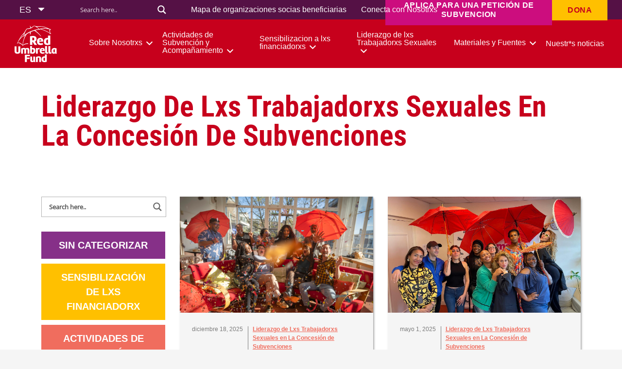

--- FILE ---
content_type: text/html; charset=UTF-8
request_url: https://www.redumbrellafund.org/es/categora/liderazgo-de-lxs-trabajadorxs-sexuales-en-la-concesion-de-subvenciones/
body_size: 12878
content:
<!DOCTYPE HTML><html lang="es-ES"><head><meta charset="UTF-8"><title>Liderazgo de Lxs Trabajadorxs Sexuales en La Concesión de Subvenciones &#8211; Red Umbrella Fund</title><meta name='robots' content='max-image-preview:large' /><link rel="alternate" hreflang="en" href="https://www.redumbrellafund.org/category/sex-worker-leadership-in-grantmaking/" /><link rel="alternate" hreflang="fr" href="https://www.redumbrellafund.org/fr/catgorie/le-leadership-des-travailleur-se-s-du-sexe-dans-le-travail-doctroi-de-ubventions/" /><link rel="alternate" hreflang="ru" href="https://www.redumbrellafund.org/ru/категория/%d0%bf%d0%b5%d1%80%d0%b5%d0%b4%d0%b0%d1%87%d0%b0-%d0%bf%d0%be%d0%bb%d0%bd%d0%be%d0%bc%d0%be%d1%87%d0%b8%d0%b9-%d0%b2-%d1%80%d0%b0%d1%81%d0%bf%d1%80%d0%b5%d0%b4%d0%b5%d0%bb%d0%b5%d0%bd%d0%b8%d0%b8/" /><link rel="alternate" hreflang="es" href="https://www.redumbrellafund.org/es/categora/liderazgo-de-lxs-trabajadorxs-sexuales-en-la-concesion-de-subvenciones/" /><link rel="alternate" hreflang="x-default" href="https://www.redumbrellafund.org/category/sex-worker-leadership-in-grantmaking/" /><link rel='dns-prefetch' href='//stackpath.bootstrapcdn.com' /><link rel='dns-prefetch' href='//fonts.googleapis.com' /><link rel="alternate" type="application/rss+xml" title="Red Umbrella Fund &raquo; Feed" href="https://www.redumbrellafund.org/es/feed/" /><link rel="alternate" type="application/rss+xml" title="Red Umbrella Fund &raquo; Feed de los comentarios" href="https://www.redumbrellafund.org/es/comments/feed/" /><link rel="alternate" type="application/rss+xml" title="Red Umbrella Fund &raquo; Categoría Liderazgo de Lxs Trabajadorxs Sexuales en La Concesión de Subvenciones del feed" href="https://www.redumbrellafund.org/es/categora/liderazgo-de-lxs-trabajadorxs-sexuales-en-la-concesion-de-subvenciones/feed/" /><meta name="viewport" content="width=device-width, initial-scale=1"><meta name="SKYPE_TOOLBAR" content="SKYPE_TOOLBAR_PARSER_COMPATIBLE"><meta name="theme-color" content="#f5f5f5"><meta property="og:title" content="Liderazgo de Lxs Trabajadorxs Sexuales en La Concesión de Subvenciones &#8211; Red Umbrella Fund"><meta property="og:url" content="https://www.redumbrellafund.org/es/categora/liderazgo-de-lxs-trabajadorxs-sexuales-en-la-concesion-de-subvenciones/"><meta property="og:locale" content="es_ES"><meta property="og:site_name" content="Red Umbrella Fund"><meta property="og:type" content="website"><meta property="og:image" content="https://www.redumbrellafund.org/wp-content/uploads/2024/10/HO6A0476_low-res.jpg" itemprop="image"><link data-optimized="2" rel="stylesheet" href="https://www.redumbrellafund.org/wp-content/litespeed/css/83dd23dd2b57b0f717fa11649d3826d3.css?ver=76041" /><link rel="https://api.w.org/" href="https://www.redumbrellafund.org/es/wp-json/" /><link rel="alternate" title="JSON" type="application/json" href="https://www.redumbrellafund.org/es/wp-json/wp/v2/categories/1185" /><link rel="EditURI" type="application/rsd+xml" title="RSD" href="https://www.redumbrellafund.org/xmlrpc.php?rsd" /><meta name="generator" content="WPML ver:4.8.6 stt:1,4,45,2;" /><link rel="preconnect" href="https://fonts.gstatic.com" crossorigin /><link rel="preload" as="style" href="//fonts.googleapis.com/css?family=Open+Sans&display=swap" /><meta name="generator" content="Powered by WPBakery Page Builder - drag and drop page builder for WordPress."/><meta name="generator" content="Powered by Slider Revolution 6.6.7 - responsive, Mobile-Friendly Slider Plugin for WordPress with comfortable drag and drop interface." /><link rel="icon" href="https://www.redumbrellafund.org/wp-content/uploads/2022/09/RUR_Icon-03-150x150.png" sizes="32x32" /><link rel="icon" href="https://www.redumbrellafund.org/wp-content/uploads/2022/09/RUR_Icon-03.png" sizes="192x192" /><link rel="apple-touch-icon" href="https://www.redumbrellafund.org/wp-content/uploads/2022/09/RUR_Icon-03.png" /><meta name="msapplication-TileImage" content="https://www.redumbrellafund.org/wp-content/uploads/2022/09/RUR_Icon-03.png" /><noscript><style>.wpb_animate_when_almost_visible { opacity: 1; }</style></noscript><meta name="robots" content="index, follow">
 <script src="https://www.googletagmanager.com/gtag/js?id=G-2FSW396WZH" defer data-deferred="1"></script> <script src="[data-uri]" defer></script>  <script src="https://www.googletagmanager.com/gtag/js?id=UA-53398470-1" defer data-deferred="1"></script> <script src="[data-uri]" defer></script>  <script>(function(w,d,s,l,i){w[l]=w[l]||[];w[l].push({'gtm.start':
new Date().getTime(),event:'gtm.js'});var f=d.getElementsByTagName(s)[0],
j=d.createElement(s),dl=l!='dataLayer'?'&l='+l:'';j.async=true;j.src=
'https://www.googletagmanager.com/gtm.js?id='+i+dl;f.parentNode.insertBefore(j,f);
})(window,document,'script','dataLayer','GTM-5T27XKV');</script> </head><body class="archive category category-liderazgo-de-lxs-trabajadorxs-sexuales-en-la-concesion-de-subvenciones category-1185 wp-theme-Impreza wp-child-theme-Impreza-child l-body Impreza_8.12 us-core_8.12.2 header_hor headerinpos_top state_default wpb-js-composer js-comp-ver-6.10.0 vc_responsive" itemscope itemtype="https://schema.org/WebPage"><div class="l-canvas type_wide"><header id="page-header" class="l-header pos_fixed shadow_none bg_solid id_13401" itemscope itemtype="https://schema.org/WPHeader"><div class="l-subheader at_top width_full"><div class="l-subheader-h"><div class="l-subheader-cell at_left"><div class="w-html ush_html_1 multilangu-switcher-header"><div
class="wpml-ls-statics-shortcode_actions wpml-ls wpml-ls-legacy-dropdown js-wpml-ls-legacy-dropdown"><ul role="menu"><li role="none" tabindex="0" class="wpml-ls-slot-shortcode_actions wpml-ls-item wpml-ls-item-es wpml-ls-current-language wpml-ls-last-item wpml-ls-item-legacy-dropdown">
<a href="#" class="js-wpml-ls-item-toggle wpml-ls-item-toggle" role="menuitem" title="Cambiar a ES(ES)">
<span class="wpml-ls-native" role="menuitem">ES</span></a><ul class="wpml-ls-sub-menu" role="menu"><li class="wpml-ls-slot-shortcode_actions wpml-ls-item wpml-ls-item-en wpml-ls-first-item" role="none">
<a href="https://www.redumbrellafund.org/category/sex-worker-leadership-in-grantmaking/" class="wpml-ls-link" role="menuitem" aria-label="Cambiar a EN(EN)" title="Cambiar a EN(EN)">
<span class="wpml-ls-native" lang="en">EN</span></a></li><li class="wpml-ls-slot-shortcode_actions wpml-ls-item wpml-ls-item-fr" role="none">
<a href="https://www.redumbrellafund.org/fr/catgorie/le-leadership-des-travailleur-se-s-du-sexe-dans-le-travail-doctroi-de-ubventions/" class="wpml-ls-link" role="menuitem" aria-label="Cambiar a FR(FR)" title="Cambiar a FR(FR)">
<span class="wpml-ls-native" lang="fr">FR</span></a></li><li class="wpml-ls-slot-shortcode_actions wpml-ls-item wpml-ls-item-ru" role="none">
<a href="https://www.redumbrellafund.org/ru/категория/%d0%bf%d0%b5%d1%80%d0%b5%d0%b4%d0%b0%d1%87%d0%b0-%d0%bf%d0%be%d0%bb%d0%bd%d0%be%d0%bc%d0%be%d1%87%d0%b8%d0%b9-%d0%b2-%d1%80%d0%b0%d1%81%d0%bf%d1%80%d0%b5%d0%b4%d0%b5%d0%bb%d0%b5%d0%bd%d0%b8%d0%b8/" class="wpml-ls-link" role="menuitem" aria-label="Cambiar a RU(RU)" title="Cambiar a RU(RU)">
<span class="wpml-ls-native" lang="ru">RU</span></a></li></ul></li></ul></div></div></div><div class="l-subheader-cell at_center"></div><div class="l-subheader-cell at_right"><div class="w-html ush_html_2"><div class="asl_w_container asl_w_container_1" data-id="1" data-instance="1"><div id='ajaxsearchlite1'
data-id="1"
data-instance="1"
class="asl_w asl_m asl_m_1 asl_m_1_1"><div class="probox"><div class='prosettings' style='display:none;' data-opened=0><div class='innericon'>
<svg version="1.1" xmlns="http://www.w3.org/2000/svg" xmlns:xlink="http://www.w3.org/1999/xlink" x="0px" y="0px" width="22" height="22" viewBox="0 0 512 512" enable-background="new 0 0 512 512" xml:space="preserve">
<polygon transform = "rotate(90 256 256)" points="142.332,104.886 197.48,50 402.5,256 197.48,462 142.332,407.113 292.727,256 "/>
</svg></div></div><div class='proinput'><form role="search" action='#' autocomplete="off"
aria-label="Search form">
<input aria-label="Search input"
type='search' class='orig'
tabindex="0"
name='phrase'
placeholder='Search here..'
value=''
autocomplete="off"/>
<input aria-label="Search autocomplete input"
type='text'
class='autocomplete'
tabindex="-1"
name='phrase'
value=''
autocomplete="off" disabled/>
<input type='submit' value="Start search" style='width:0; height: 0; visibility: hidden;'></form></div>
<button class='promagnifier' tabindex="0" aria-label="Search magnifier button">
<span class='innericon' style="display:block;">
<svg version="1.1" xmlns="http://www.w3.org/2000/svg" xmlns:xlink="http://www.w3.org/1999/xlink" x="0px" y="0px" width="22" height="22" viewBox="0 0 512 512" enable-background="new 0 0 512 512" xml:space="preserve">
<path d="M460.355,421.59L353.844,315.078c20.041-27.553,31.885-61.437,31.885-98.037
C385.729,124.934,310.793,50,218.686,50C126.58,50,51.645,124.934,51.645,217.041c0,92.106,74.936,167.041,167.041,167.041
c34.912,0,67.352-10.773,94.184-29.158L419.945,462L460.355,421.59z M100.631,217.041c0-65.096,52.959-118.056,118.055-118.056
c65.098,0,118.057,52.959,118.057,118.056c0,65.096-52.959,118.056-118.057,118.056C153.59,335.097,100.631,282.137,100.631,217.041
z"/>
</svg>
</span>
</button><div class='proloading'><div class="asl_loader"><div class="asl_loader-inner asl_simple-circle"></div></div></div><div class='proclose'>
<svg version="1.1" xmlns="http://www.w3.org/2000/svg" xmlns:xlink="http://www.w3.org/1999/xlink" x="0px"
y="0px"
width="12" height="12" viewBox="0 0 512 512" enable-background="new 0 0 512 512"
xml:space="preserve">
<polygon points="438.393,374.595 319.757,255.977 438.378,137.348 374.595,73.607 255.995,192.225 137.375,73.622 73.607,137.352 192.246,255.983 73.622,374.625 137.352,438.393 256.002,319.734 374.652,438.378 "/>
</svg></div></div></div><div class='asl_data_container' style="display:none !important;"><div class="asl_init_data wpdreams_asl_data_ct"
style="display:none !important;"
id="asl_init_id_1"
data-asl-id="1"
data-asl-instance="1"
data-settings="{&quot;homeurl&quot;:&quot;https:\/\/www.redumbrellafund.org\/es\/&quot;,&quot;resultstype&quot;:&quot;vertical&quot;,&quot;resultsposition&quot;:&quot;hover&quot;,&quot;itemscount&quot;:4,&quot;charcount&quot;:0,&quot;highlight&quot;:false,&quot;highlightWholewords&quot;:true,&quot;singleHighlight&quot;:false,&quot;scrollToResults&quot;:{&quot;enabled&quot;:false,&quot;offset&quot;:0},&quot;resultareaclickable&quot;:1,&quot;autocomplete&quot;:{&quot;enabled&quot;:true,&quot;lang&quot;:&quot;en&quot;,&quot;trigger_charcount&quot;:0},&quot;mobile&quot;:{&quot;menu_selector&quot;:&quot;#menu-toggle&quot;},&quot;trigger&quot;:{&quot;click&quot;:&quot;results_page&quot;,&quot;click_location&quot;:&quot;same&quot;,&quot;update_href&quot;:false,&quot;return&quot;:&quot;results_page&quot;,&quot;return_location&quot;:&quot;same&quot;,&quot;facet&quot;:true,&quot;type&quot;:true,&quot;redirect_url&quot;:&quot;?s={phrase}&quot;,&quot;delay&quot;:300},&quot;animations&quot;:{&quot;pc&quot;:{&quot;settings&quot;:{&quot;anim&quot;:&quot;fadedrop&quot;,&quot;dur&quot;:300},&quot;results&quot;:{&quot;anim&quot;:&quot;fadedrop&quot;,&quot;dur&quot;:300},&quot;items&quot;:&quot;voidanim&quot;},&quot;mob&quot;:{&quot;settings&quot;:{&quot;anim&quot;:&quot;fadedrop&quot;,&quot;dur&quot;:300},&quot;results&quot;:{&quot;anim&quot;:&quot;fadedrop&quot;,&quot;dur&quot;:300},&quot;items&quot;:&quot;voidanim&quot;}},&quot;autop&quot;:{&quot;state&quot;:true,&quot;phrase&quot;:&quot;&quot;,&quot;count&quot;:&quot;1&quot;},&quot;resPage&quot;:{&quot;useAjax&quot;:false,&quot;selector&quot;:&quot;#main&quot;,&quot;trigger_type&quot;:true,&quot;trigger_facet&quot;:true,&quot;trigger_magnifier&quot;:false,&quot;trigger_return&quot;:false},&quot;resultsSnapTo&quot;:&quot;left&quot;,&quot;results&quot;:{&quot;width&quot;:&quot;auto&quot;,&quot;width_tablet&quot;:&quot;auto&quot;,&quot;width_phone&quot;:&quot;auto&quot;},&quot;settingsimagepos&quot;:&quot;right&quot;,&quot;closeOnDocClick&quot;:true,&quot;overridewpdefault&quot;:true,&quot;override_method&quot;:&quot;get&quot;}"></div><div id="asl_hidden_data">
<svg style="position:absolute" height="0" width="0">
<filter id="aslblur">
<feGaussianBlur in="SourceGraphic" stdDeviation="4"/>
</filter>
</svg>
<svg style="position:absolute" height="0" width="0">
<filter id="no_aslblur"></filter>
</svg></div></div><div id='ajaxsearchliteres1'
class='vertical wpdreams_asl_results asl_w asl_r asl_r_1 asl_r_1_1'><div class="results"><div class="resdrg"></div></div></div><div id='__original__ajaxsearchlitesettings1'
data-id="1"
class="searchsettings wpdreams_asl_settings asl_w asl_s asl_s_1"><form name='options'
aria-label="Search settings form"
autocomplete = 'off'>
<input type="hidden" name="filters_changed" style="display:none;" value="0">
<input type="hidden" name="filters_initial" style="display:none;" value="1"><div class="asl_option_inner hiddend">
<input type='hidden' name='qtranslate_lang' id='qtranslate_lang'
value='0'/></div><div class="asl_option_inner hiddend">
<input type='hidden' name='wpml_lang'
value='es'/></div><fieldset class="asl_sett_scroll"><legend style="display: none;">Generic selectors</legend><div class="asl_option" tabindex="0"><div class="asl_option_inner">
<input type="checkbox" value="exact"
aria-label="Exact matches only"
name="asl_gen[]" /><div class="asl_option_checkbox"></div></div><div class="asl_option_label">
Exact matches only</div></div><div class="asl_option" tabindex="0"><div class="asl_option_inner">
<input type="checkbox" value="title"
aria-label="Search in title"
name="asl_gen[]"  checked="checked"/><div class="asl_option_checkbox"></div></div><div class="asl_option_label">
Search in title</div></div><div class="asl_option" tabindex="0"><div class="asl_option_inner">
<input type="checkbox" value="content"
aria-label="Search in content"
name="asl_gen[]"  checked="checked"/><div class="asl_option_checkbox"></div></div><div class="asl_option_label">
Search in content</div></div><div class="asl_option_inner hiddend">
<input type="checkbox" value="excerpt"
aria-label="Search in excerpt"
name="asl_gen[]"  checked="checked"/><div class="asl_option_checkbox"></div></div></fieldset><fieldset class="asl_sett_scroll"><legend style="display: none;">Post Type Selectors</legend><div class="asl_option_inner hiddend">
<input type="checkbox" value="post"
aria-label="Hidden option, ignore please"
name="customset[]" checked="checked"/></div><div class="asl_option_inner hiddend">
<input type="checkbox" value="page"
aria-label="Hidden option, ignore please"
name="customset[]" checked="checked"/></div><div class="asl_option_inner hiddend">
<input type="checkbox" value="us_portfolio"
aria-label="Hidden option, ignore please"
name="customset[]" checked="checked"/></div><div class="asl_option_inner hiddend">
<input type="checkbox" value="annual_reports"
aria-label="Hidden option, ignore please"
name="customset[]" checked="checked"/></div><div class="asl_option_inner hiddend">
<input type="checkbox" value="jobs"
aria-label="Hidden option, ignore please"
name="customset[]" checked="checked"/></div><div class="asl_option_inner hiddend">
<input type="checkbox" value="grantees"
aria-label="Hidden option, ignore please"
name="customset[]" checked="checked"/></div><div class="asl_option_inner hiddend">
<input type="checkbox" value="faqs"
aria-label="Hidden option, ignore please"
name="customset[]" checked="checked"/></div><div class="asl_option_inner hiddend">
<input type="checkbox" value="donors"
aria-label="Hidden option, ignore please"
name="customset[]" checked="checked"/></div><div class="asl_option_inner hiddend">
<input type="checkbox" value="publications"
aria-label="Hidden option, ignore please"
name="customset[]" checked="checked"/></div></fieldset></form></div></div></div><nav class="w-nav type_desktop ush_menu_3 height_full dropdown_height m_align_none m_layout_fullscreen m_effect_aft" itemscope itemtype="https://schema.org/SiteNavigationElement"><a class="w-nav-control" aria-label="Menú" href="#"><div class="w-nav-icon"><div></div></div></a><ul class="w-nav-list level_1 hide_for_mobiles hover_simple"><li id="menu-item-8721" class="menu-item menu-item-type-post_type menu-item-object-page w-nav-item level_1 menu-item-8721"><a class="w-nav-anchor level_1" href="https://www.redumbrellafund.org/es/mapa-beneficiarios-socios/"><span class="w-nav-title">Mapa de organizaciones socias beneficiarias</span><span class="w-nav-arrow"></span></a></li><li id="menu-item-41" class="menu-item menu-item-type-post_type menu-item-object-page w-nav-item level_1 menu-item-41"><a class="w-nav-anchor level_1" href="https://www.redumbrellafund.org/es/conecta-con-nosotrxs/"><span class="w-nav-title">Conecta con Nosotrxs</span><span class="w-nav-arrow"></span></a></li><li class="w-nav-close"></li></ul><div class="w-nav-options hidden" onclick='return {&quot;mobileWidth&quot;:900,&quot;mobileBehavior&quot;:1}'></div></nav><a class="w-btn us-btn-style_5 ush_btn_1" href="https://www.redumbrellafund.org/es/apoyo-financiero/"><span class="w-btn-label">Aplica para una petición de subvencion</span></a><a class="w-btn us-btn-style_6 ush_btn_2" href="#FUNSJHTEBFV"><span class="w-btn-label">Dona</span></a></div></div></div><div class="l-subheader at_middle width_full"><div class="l-subheader-h"><div class="l-subheader-cell at_left"><div class="w-image ush_image_1 with_transparent"><a href="https://www.redumbrellafund.org/" aria-label="Enlace" class="w-image-h"><img width="1024" height="1024" src="https://www.redumbrellafund.org/wp-content/uploads/2022/07/RUF_LOGO-white.svg" class="attachment-large size-large" alt="" decoding="async" fetchpriority="high" /><img width="1024" height="1024" src="https://www.redumbrellafund.org/wp-content/uploads/2022/07/RUF_LOGO-color.svg" class="attachment-large size-large" alt="" decoding="async" /></a></div></div><div class="l-subheader-cell at_center"></div><div class="l-subheader-cell at_right"><div class="w-html ush_html_3 multilangu-switcher-header"><div
class="wpml-ls-statics-shortcode_actions wpml-ls wpml-ls-legacy-dropdown js-wpml-ls-legacy-dropdown"><ul role="menu"><li role="none" tabindex="0" class="wpml-ls-slot-shortcode_actions wpml-ls-item wpml-ls-item-es wpml-ls-current-language wpml-ls-last-item wpml-ls-item-legacy-dropdown">
<a href="#" class="js-wpml-ls-item-toggle wpml-ls-item-toggle" role="menuitem" title="Cambiar a ES(ES)">
<span class="wpml-ls-native" role="menuitem">ES</span></a><ul class="wpml-ls-sub-menu" role="menu"><li class="wpml-ls-slot-shortcode_actions wpml-ls-item wpml-ls-item-en wpml-ls-first-item" role="none">
<a href="https://www.redumbrellafund.org/category/sex-worker-leadership-in-grantmaking/" class="wpml-ls-link" role="menuitem" aria-label="Cambiar a EN(EN)" title="Cambiar a EN(EN)">
<span class="wpml-ls-native" lang="en">EN</span></a></li><li class="wpml-ls-slot-shortcode_actions wpml-ls-item wpml-ls-item-fr" role="none">
<a href="https://www.redumbrellafund.org/fr/catgorie/le-leadership-des-travailleur-se-s-du-sexe-dans-le-travail-doctroi-de-ubventions/" class="wpml-ls-link" role="menuitem" aria-label="Cambiar a FR(FR)" title="Cambiar a FR(FR)">
<span class="wpml-ls-native" lang="fr">FR</span></a></li><li class="wpml-ls-slot-shortcode_actions wpml-ls-item wpml-ls-item-ru" role="none">
<a href="https://www.redumbrellafund.org/ru/категория/%d0%bf%d0%b5%d1%80%d0%b5%d0%b4%d0%b0%d1%87%d0%b0-%d0%bf%d0%be%d0%bb%d0%bd%d0%be%d0%bc%d0%be%d1%87%d0%b8%d0%b9-%d0%b2-%d1%80%d0%b0%d1%81%d0%bf%d1%80%d0%b5%d0%b4%d0%b5%d0%bb%d0%b5%d0%bd%d0%b8%d0%b8/" class="wpml-ls-link" role="menuitem" aria-label="Cambiar a RU(RU)" title="Cambiar a RU(RU)">
<span class="wpml-ls-native" lang="ru">RU</span></a></li></ul></li></ul></div></div><nav class="w-nav type_desktop ush_menu_2 es-header-block height_full dropdown_height m_align_none m_layout_dropdown" itemscope itemtype="https://schema.org/SiteNavigationElement"><a class="w-nav-control" aria-label="Menú" href="#"><div class="w-nav-icon"><div></div></div></a><ul class="w-nav-list level_1 hide_for_mobiles hover_simple"><li id="menu-item-29" class="menu-item menu-item-type-post_type menu-item-object-page menu-item-has-children w-nav-item level_1 menu-item-29"><a class="w-nav-anchor level_1" href="https://www.redumbrellafund.org/es/sobre-nosotrs/"><span class="w-nav-title">Sobre Nosotrxs</span><span class="w-nav-arrow"></span></a><ul class="w-nav-list level_2"><li id="menu-item-8705" class="menu-item menu-item-type-post_type menu-item-object-page w-nav-item level_2 menu-item-8705"><a class="w-nav-anchor level_2" href="https://www.redumbrellafund.org/es/informes-anuales/"><span class="w-nav-title">Informes Anuales</span><span class="w-nav-arrow"></span></a></li><li id="menu-item-8706" class="menu-item menu-item-type-post_type menu-item-object-page w-nav-item level_2 menu-item-8706"><a class="w-nav-anchor level_2" href="https://www.redumbrellafund.org/es/plan-estrategico/"><span class="w-nav-title">Plan Estratégico</span><span class="w-nav-arrow"></span></a></li><li id="menu-item-8707" class="menu-item menu-item-type-post_type menu-item-object-page w-nav-item level_2 menu-item-8707"><a class="w-nav-anchor level_2" href="https://www.redumbrellafund.org/es/donantes/"><span class="w-nav-title">Donantes</span><span class="w-nav-arrow"></span></a></li><li id="menu-item-8708" class="menu-item menu-item-type-post_type menu-item-object-page w-nav-item level_2 menu-item-8708"><a class="w-nav-anchor level_2" href="https://www.redumbrellafund.org/es/unete-al-fondo-paraguas-rojo/"><span class="w-nav-title">Únete al Fondo Paraguas Rojo</span><span class="w-nav-arrow"></span></a></li></ul></li><li id="menu-item-31" class="menu-item menu-item-type-post_type menu-item-object-page menu-item-has-children w-nav-item level_1 menu-item-31"><a class="w-nav-anchor level_1" href="https://www.redumbrellafund.org/es/actividades-de-subvencion-y-acompanamiento/"><span class="w-nav-title">Actividades de Subvención y Acompañamiento</span><span class="w-nav-arrow"></span></a><ul class="w-nav-list level_2"><li id="menu-item-8710" class="menu-item menu-item-type-post_type menu-item-object-page w-nav-item level_2 menu-item-8710"><a class="w-nav-anchor level_2" href="https://www.redumbrellafund.org/es/apoyo-financiero/"><span class="w-nav-title">Apoyo financiero</span><span class="w-nav-arrow"></span></a></li><li id="menu-item-8712" class="menu-item menu-item-type-post_type menu-item-object-page w-nav-item level_2 menu-item-8712"><a class="w-nav-anchor level_2" href="https://www.redumbrellafund.org/es/proceso-de-donaciones/"><span class="w-nav-title">Proceso de donaciones</span><span class="w-nav-arrow"></span></a></li><li id="menu-item-10466" class="menu-item menu-item-type-post_type menu-item-object-page w-nav-item level_2 menu-item-10466"><a class="w-nav-anchor level_2" href="https://www.redumbrellafund.org/es/mapa-beneficiarios-socios/"><span class="w-nav-title">Mapa de organizaciones socias beneficiarias</span><span class="w-nav-arrow"></span></a></li><li id="menu-item-8709" class="menu-item menu-item-type-post_type menu-item-object-page w-nav-item level_2 menu-item-8709"><a class="w-nav-anchor level_2" href="https://www.redumbrellafund.org/es/acompanamiento/"><span class="w-nav-title">Acompañamiento</span><span class="w-nav-arrow"></span></a></li><li id="menu-item-8711" class="menu-item menu-item-type-post_type menu-item-object-page w-nav-item level_2 menu-item-8711"><a class="w-nav-anchor level_2" href="https://www.redumbrellafund.org/es/preguntas-habituales/"><span class="w-nav-title">Preguntas Habituales</span><span class="w-nav-arrow"></span></a></li><li id="menu-item-8713" class="menu-item menu-item-type-post_type menu-item-object-page w-nav-item level_2 menu-item-8713"><a class="w-nav-anchor level_2" href="https://www.redumbrellafund.org/es/recursos-para-lxs-trabajadorxs-sexuales/"><span class="w-nav-title">Recursos para lxs trabajadorxs sexuales</span><span class="w-nav-arrow"></span></a></li></ul></li><li id="menu-item-30" class="menu-item menu-item-type-post_type menu-item-object-page menu-item-has-children w-nav-item level_1 menu-item-30"><a class="w-nav-anchor level_1" href="https://www.redumbrellafund.org/es/sensibilizacion-de-lxs-financiadorxs/"><span class="w-nav-title">Sensibilizacion a lxs financiadorxs</span><span class="w-nav-arrow"></span></a><ul class="w-nav-list level_2"><li id="menu-item-8714" class="menu-item menu-item-type-post_type menu-item-object-page w-nav-item level_2 menu-item-8714"><a class="w-nav-anchor level_2" href="https://www.redumbrellafund.org/es/recursos-para-financiadores/"><span class="w-nav-title">Recursos para financiadores</span><span class="w-nav-arrow"></span></a></li></ul></li><li id="menu-item-36" class="menu-item menu-item-type-post_type menu-item-object-page menu-item-has-children w-nav-item level_1 menu-item-36"><a class="w-nav-anchor level_1" href="https://www.redumbrellafund.org/es/liderazgo-de-lxs-trabajadorxs-sexuales-en-la-concesion-de-subvenciones/"><span class="w-nav-title">Liderazgo de lxs Trabajadorxs Sexuales</span><span class="w-nav-arrow"></span></a><ul class="w-nav-list level_2"><li id="menu-item-10465" class="menu-item menu-item-type-post_type menu-item-object-page w-nav-item level_2 menu-item-10465"><a class="w-nav-anchor level_2" href="https://www.redumbrellafund.org/es/quienes-somos/"><span class="w-nav-title">Quiénes somos</span><span class="w-nav-arrow"></span></a></li><li id="menu-item-8715" class="menu-item menu-item-type-post_type menu-item-object-page w-nav-item level_2 menu-item-8715"><a class="w-nav-anchor level_2" href="https://www.redumbrellafund.org/es/unete-al-fondo-paraguas-rojo/"><span class="w-nav-title">Únete al Fondo Paraguas Rojo</span><span class="w-nav-arrow"></span></a></li></ul></li><li id="menu-item-34" class="menu-item menu-item-type-post_type menu-item-object-page menu-item-has-children w-nav-item level_1 menu-item-34"><a class="w-nav-anchor level_1" href="https://www.redumbrellafund.org/es/recursos/"><span class="w-nav-title">Materiales y Fuentes</span><span class="w-nav-arrow"></span></a><ul class="w-nav-list level_2"><li id="menu-item-10055" class="menu-item menu-item-type-post_type menu-item-object-page w-nav-item level_2 menu-item-10055"><a class="w-nav-anchor level_2" href="https://www.redumbrellafund.org/es/publicaciones-y-herramientas-2/"><span class="w-nav-title">Publicaciones y Herramientas</span><span class="w-nav-arrow"></span></a></li><li id="menu-item-12236" class="menu-item menu-item-type-post_type menu-item-object-page w-nav-item level_2 menu-item-12236"><a class="w-nav-anchor level_2" href="https://www.redumbrellafund.org/es/financiadores-redes-y-aliadxs/"><span class="w-nav-title">Financiadores, redes y aliadxs</span><span class="w-nav-arrow"></span></a></li><li id="menu-item-10463" class="menu-item menu-item-type-post_type menu-item-object-page w-nav-item level_2 menu-item-10463"><a class="w-nav-anchor level_2" href="https://www.redumbrellafund.org/es/recursos-para-lxs-trabajadorxs-sexuales/"><span class="w-nav-title">Recursos para lxs trabajadorxs sexuales</span><span class="w-nav-arrow"></span></a></li><li id="menu-item-10464" class="menu-item menu-item-type-post_type menu-item-object-page w-nav-item level_2 menu-item-10464"><a class="w-nav-anchor level_2" href="https://www.redumbrellafund.org/es/recursos-para-financiadores/"><span class="w-nav-title">Recursos para financiadores</span><span class="w-nav-arrow"></span></a></li></ul></li><li id="menu-item-8719" class="menu-item menu-item-type-post_type menu-item-object-page current_page_parent w-nav-item level_1 menu-item-8719"><a class="w-nav-anchor level_1" href="https://www.redumbrellafund.org/es/nuestrs-noticias/"><span class="w-nav-title">Nuestr*s noticias</span><span class="w-nav-arrow"></span></a></li><li id="menu-item-14761" class="mobile-header-link menu-item menu-item-type-post_type menu-item-object-page w-nav-item level_1 menu-item-14761"><a class="w-nav-anchor level_1" href="https://www.redumbrellafund.org/es/mapa-beneficiarios-socios/"><span class="w-nav-title">Mapa de organizaciones socias beneficiarias</span><span class="w-nav-arrow"></span></a></li><li id="menu-item-14762" class="mobile-header-link menu-item menu-item-type-post_type menu-item-object-page w-nav-item level_1 menu-item-14762"><a class="w-nav-anchor level_1" href="https://www.redumbrellafund.org/es/conecta-con-nosotrxs/" target="_blank"><span class="w-nav-title">Conecta con Nosotrxs</span><span class="w-nav-arrow"></span></a></li><li id="menu-item-14759" class="mobile-header-button menu-item menu-item-type-post_type menu-item-object-page w-nav-item level_1 menu-item-14759"><a class="w-nav-anchor level_1 w-btn us-btn-style_3" href="https://www.redumbrellafund.org/es/apoyo-financiero/"><span class="w-nav-title">Apoyo financiero</span><span class="w-nav-arrow"></span></a></li><li class="w-nav-close"></li></ul><div class="w-nav-options hidden" onclick='return {&quot;mobileWidth&quot;:900,&quot;mobileBehavior&quot;:1}'></div></nav></div></div></div><div class="l-subheader at_bottom"><div class="l-subheader-h"><div class="l-subheader-cell at_left"></div><div class="l-subheader-cell at_center"></div><div class="l-subheader-cell at_right"></div></div></div><div class="l-subheader for_hidden hidden"></div></header><main class="main-cls"><div class="container"><section class="blogintro-section"><div class="blogintro-content"><h1>Liderazgo de Lxs Trabajadorxs Sexuales en La Concesión de Subvenciones</h1></div></section><section class="post-listings"><div class="row"><div class="col-md-3"><div class="post-sidebar"><div class="asl_w_container asl_w_container_1"><div id="ajaxsearchlite1" data-id="1" data-instance="1" class="asl_w asl_m asl_m_1 asl_m_1_1"><div class="probox"><div class="promagnifier"><div class="innericon">
<svg version="1.1" xmlns="http://www.w3.org/2000/svg" xmlns:xlink="http://www.w3.org/1999/xlink" x="0px" y="0px" width="22" height="22" viewBox="0 0 512 512" enable-background="new 0 0 512 512" xml:space="preserve">
<path d="M460.355,421.59L353.844,315.078c20.041-27.553,31.885-61.437,31.885-98.037
C385.729,124.934,310.793,50,218.686,50C126.58,50,51.645,124.934,51.645,217.041c0,92.106,74.936,167.041,167.041,167.041
c34.912,0,67.352-10.773,94.184-29.158L419.945,462L460.355,421.59z M100.631,217.041c0-65.096,52.959-118.056,118.055-118.056
c65.098,0,118.057,52.959,118.057,118.056c0,65.096-52.959,118.056-118.057,118.056C153.59,335.097,100.631,282.137,100.631,217.041
z"></path>
</svg></div></div><div class="prosettings" style="display:none;" data-opened="0"><div class="innericon">
<svg version="1.1" xmlns="http://www.w3.org/2000/svg" xmlns:xlink="http://www.w3.org/1999/xlink" x="0px" y="0px" width="22" height="22" viewBox="0 0 512 512" enable-background="new 0 0 512 512" xml:space="preserve">
<polygon transform="rotate(90 256 256)" points="142.332,104.886 197.48,50 402.5,256 197.48,462 142.332,407.113 292.727,256 "></polygon>
</svg></div></div><div class="proinput"><form autocomplete="off" aria-label="Ajax search form">
<input aria-label="Search input" type="search" class="orig" name="phrase" placeholder="Search here.." value="" autocomplete="off">
<input aria-label="Autocomplete input, do not use this" type="text" class="autocomplete" tabindex="-1" name="phrase" value="" autocomplete="off">
<input type="submit" value="Start search" style="width:0; height: 0; visibility: hidden;"></form></div><div class="proloading"><div class="asl_loader"><div class="asl_loader-inner asl_simple-circle"></div></div></div><div class="proclose">
<svg version="1.1" xmlns="http://www.w3.org/2000/svg" xmlns:xlink="http://www.w3.org/1999/xlink" x="0px" y="0px" width="12" height="12" viewBox="0 0 512 512" enable-background="new 0 0 512 512" xml:space="preserve">
<polygon points="438.393,374.595 319.757,255.977 438.378,137.348 374.595,73.607 255.995,192.225 137.375,73.622 73.607,137.352 192.246,255.983 73.622,374.625 137.352,438.393 256.002,319.734 374.652,438.378 "></polygon>
</svg></div></div></div><div class="asl_data_container" style="display:none !important;"><div class="asl_init_data wpdreams_asl_data_ct" style="display:none !important;" id="asl_init_id_1" data-asl-id="1" data-asl-instance="1" data-asldata="[base64]"></div><div id="asl_hidden_data">
<svg style="position:absolute" height="0" width="0">
<filter id="aslblur">
<feGaussianBlur in="SourceGraphic" stdDeviation="4"></feGaussianBlur>
</filter>
</svg>
<svg style="position:absolute" height="0" width="0">
<filter id="no_aslblur"></filter>
</svg></div></div><div id="ajaxsearchliteres1" class="vertical wpdreams_asl_results asl_w asl_r asl_r_1 asl_r_1_1"><div class="results"><div class="resdrg"></div></div></div><div id="__original__ajaxsearchlitesettings1" data-id="1" class="searchsettings wpdreams_asl_settings asl_w asl_s asl_s_1"><form name="options" autocomplete="off">
<input type="hidden" name="filters_changed" style="display:none;" value="0">
<input type="hidden" name="filters_initial" style="display:none;" value="1"><div class="asl_option_inner hiddend">
<input type="hidden" name="qtranslate_lang" id="qtranslate_lang1" value="0"></div><fieldset class="asl_sett_scroll"><legend style="display: none;">Generic selectors</legend><div class="asl_option"><div class="asl_option_inner">
<input type="checkbox" value="exact" id="set_exactonly1" title="Exact matches only" name="asl_gen[]">
<label for="set_exactonly1">Exact matches only</label></div><div class="asl_option_label"> Exact matches only</div></div><div class="asl_option"><div class="asl_option_inner">
<input type="checkbox" value="title" id="set_intitle1" title="Search in title" name="asl_gen[]" checked="checked">
<label for="set_intitle1">Search in title</label></div><div class="asl_option_label"> Search in title</div></div><div class="asl_option"><div class="asl_option_inner">
<input type="checkbox" value="content" id="set_incontent1" title="Search in content" name="asl_gen[]" checked="checked">
<label for="set_incontent1">Search in content</label></div><div class="asl_option_label"> Search in content</div></div><div class="asl_option_inner hiddend">
<input type="checkbox" value="excerpt" id="set_inexcerpt1" title="Search in excerpt" name="asl_gen[]" checked="checked">
<label for="set_inexcerpt1">Search in excerpt</label></div></fieldset><fieldset class="asl_sett_scroll"><legend style="display: none;">Post Type Selectors</legend><div class="asl_option_inner hiddend">
<input type="checkbox" value="post" id="1customset_11" title="Hidden option, ignore please" name="customset[]" checked="checked">
<label for="1customset_11">Hidden</label></div><div class="asl_option_label hiddend"></div></fieldset></form></div></div><ul class="list-group categroy-list"><li class="list-group-item my-1"><a href="https://www.redumbrellafund.org/es/categora/sin-categorizar/"> Sin categorizar </a></li><li class="list-group-item my-1"><a href="https://www.redumbrellafund.org/es/categora/sensibilizacion-de-lxs-financiadorx/"> Sensibilización de Lxs Financiadorx </a></li><li class="list-group-item my-1"><a href="https://www.redumbrellafund.org/es/categora/actividades-de-subvencion-y-acompanamiento/"> Actividades de Subvención y Acompañamiento </a></li><li class="list-group-item my-1"><a href="https://www.redumbrellafund.org/es/categora/liderazgo-de-lxs-trabajadorxs-sexuales-en-la-concesion-de-subvenciones/"> Liderazgo de Lxs Trabajadorxs Sexuales en La Concesión de Subvenciones </a></li></ul><ul class="list-group tag-list"><li class="list-group-item"><a href="https://www.redumbrellafund.org/es/etiqueta/dirigido-por-trabajadorxs-sexuales/"> dirigido por trabajadorxs sexuales </a></li><li class="list-group-item"><a href="https://www.redumbrellafund.org/es/etiqueta/caribe/"> Caribe </a></li><li class="list-group-item"><a href="https://www.redumbrellafund.org/es/etiqueta/europa/"> Europa </a></li><li class="list-group-item"><a href="https://www.redumbrellafund.org/es/etiqueta/latinoamerica/"> Latinoamérica </a></li><li class="list-group-item"><a href="https://www.redumbrellafund.org/es/etiqueta/africa-es-2/"> África </a></li><li class="list-group-item"><a href="https://www.redumbrellafund.org/es/etiqueta/artivismo/"> artivismo </a></li><li class="list-group-item"><a href="https://www.redumbrellafund.org/es/etiqueta/anuncio/"> anuncio </a></li><li class="list-group-item"><a href="https://www.redumbrellafund.org/es/etiqueta/derechos-humanos/"> derechos humanos </a></li><li class="list-group-item"><a href="https://www.redumbrellafund.org/es/etiqueta/reclutamiento/"> reclutamiento </a></li><li class="list-group-item"><a href="https://www.redumbrellafund.org/es/etiqueta/america-del-norte/"> América del norte </a></li><li class="list-group-item"><a href="https://www.redumbrellafund.org/es/etiqueta/anti-trafico/"> anti-tráfico </a></li><li class="list-group-item"><a href="https://www.redumbrellafund.org/es/etiqueta/lgbtqai-es/"> LGBTQAI+ </a></li><li class="list-group-item"><a href="https://www.redumbrellafund.org/es/etiqueta/feminismo/"> feminismo </a></li><li class="list-group-item"><a href="https://www.redumbrellafund.org/es/etiqueta/migracion/"> migración </a></li><li class="list-group-item"><a href="https://www.redumbrellafund.org/es/etiqueta/recursos/"> recursos </a></li><li class="list-group-item"><a href="https://www.redumbrellafund.org/es/etiqueta/concesion-participativa-de-subvenciones/"> concesión participativa de subvenciones </a></li><li class="list-group-item"><a href="https://www.redumbrellafund.org/es/etiqueta/asia-pacifico/"> Asia-Pacífico </a></li><li class="list-group-item"><a href="https://www.redumbrellafund.org/es/etiqueta/seguridad/"> seguridad </a></li><li class="list-group-item"><a href="https://www.redumbrellafund.org/es/etiqueta/incidencia-frente-a-los-financiadores/"> incidencia frente a los financiadores </a></li><li class="list-group-item"><a href="https://www.redumbrellafund.org/es/etiqueta/descriminalizacion/"> descriminalización </a></li><li class="list-group-item"><a href="https://www.redumbrellafund.org/es/etiqueta/derechos-laborales/"> derechos laborales </a></li><li class="list-group-item"><a href="https://www.redumbrellafund.org/es/etiqueta/en-memoria/"> en memoria </a></li><li class="list-group-item"><a href="https://www.redumbrellafund.org/es/etiqueta/recursos-para-trabajadorxs-sexuales/"> recursos para trabajadorxs sexuales </a></li><li class="list-group-item"><a href="https://www.redumbrellafund.org/es/etiqueta/incidencia-politica/"> incidencia política </a></li><li class="list-group-item"><a href="https://www.redumbrellafund.org/es/etiqueta/violencia/"> violencia </a></li><li class="list-group-item"><a href="https://www.redumbrellafund.org/es/etiqueta/subvenciones/"> subvenciones </a></li></ul><div class="blog-about"></div></div></div><div class="col-md-9"><div class="post-sidebar"><div class="row"><div class="col-md-6"><div class="card mb-2"><div class="card-image-block"><img class="card-img-top" src="https://www.redumbrellafund.org/wp-content/uploads/2024/10/HO6A0476_low-res.jpg"></div><div class="card-body"><div class="card-meta">
<span class="date">diciembre 18, 2025</span><ul><li><a href="https://www.redumbrellafund.org/es/categora/liderazgo-de-lxs-trabajadorxs-sexuales-en-la-concesion-de-subvenciones/">Liderazgo de Lxs Trabajadorxs Sexuales en La Concesión de Subvenciones</a></li></ul></div><h5 class="card-title"><a href="https://www.redumbrellafund.org/es/?p=19765">International Steering Committee Members 2025 Recruitment</a></h5><p>CALL FOR NOMINATIONS To join the International Steering Committee (ISC) of Red Umbrella Fund! How can you apply? E-mail the&#8230;</p>
<a href="https://www.redumbrellafund.org/es/?p=19765" class="btn btn-primary">Read More</a></div></div></div><div class="col-md-6"><div class="card mb-2"><div class="card-image-block"><img class="card-img-top" src="https://www.redumbrellafund.org/wp-content/uploads/2025/05/WhatsApp-Image-2024-10-16-at-18.41.39-e1746096628284.jpeg"></div><div class="card-body"><div class="card-meta">
<span class="date">mayo 1, 2025</span><ul><li><a href="https://www.redumbrellafund.org/es/categora/liderazgo-de-lxs-trabajadorxs-sexuales-en-la-concesion-de-subvenciones/">Liderazgo de Lxs Trabajadorxs Sexuales en La Concesión de Subvenciones</a></li></ul></div><h5 class="card-title"><a href="https://www.redumbrellafund.org/es/programme-advisory-committee-members-2025-recruitment/">Programme Advisory Committee Members 2025 Recruitment</a></h5><p>About Red Umbrella Fund Red Umbrella Fund is the first and only global fund by and for sex workers. We&#8230;</p>
<a href="https://www.redumbrellafund.org/es/programme-advisory-committee-members-2025-recruitment/" class="btn btn-primary">Read More</a></div></div></div><div class="col-md-6"><div class="card mb-2"><div class="card-image-block"><img class="card-img-top" src="https://www.redumbrellafund.org/wp-content/uploads/2024/10/HO6A0476_low-res.jpg"></div><div class="card-body"><div class="card-meta">
<span class="date">octubre 30, 2024</span><ul><li><a href="https://www.redumbrellafund.org/es/categora/liderazgo-de-lxs-trabajadorxs-sexuales-en-la-concesion-de-subvenciones/">Liderazgo de Lxs Trabajadorxs Sexuales en La Concesión de Subvenciones</a></li></ul></div><h5 class="card-title"><a href="https://www.redumbrellafund.org/es/isc-2024-recruitment/">Miembros del Comité Directivo Internacional 2024 Reclutamiento</a></h5><p>CONVOCATORIA PARA LAS NOMINACIONES Para unirse al Comité Directivo Internacional del Fondo Paraguas Rojo ¿Cómo puedes solicitar?How can you apply?&#8230;</p>
<a href="https://www.redumbrellafund.org/es/isc-2024-recruitment/" class="btn btn-primary">Read More</a></div></div></div><div class="col-md-6"><div class="card mb-2"><div class="card-image-block"><img class="card-img-top" src="https://www.redumbrellafund.org/wp-content/uploads/2024/06/Sithulisile-Moyo-scaled.jpg"></div><div class="card-body"><div class="card-meta">
<span class="date">julio 2, 2024</span><ul><li><a href="https://www.redumbrellafund.org/es/categora/liderazgo-de-lxs-trabajadorxs-sexuales-en-la-concesion-de-subvenciones/">Liderazgo de Lxs Trabajadorxs Sexuales en La Concesión de Subvenciones</a></li></ul></div><h5 class="card-title"><a href="https://www.redumbrellafund.org/es/?p=16824">RED UMBRELLA FUND WELCOMES SITHULISILE MOYO AS COORDINATOR</a></h5><p>&nbsp; RED UMBRELLA FUND WELCOMES SITHULISILE MOYO AS COORDINATOR 1 July 2024 Dear Community Members, Partners and Allies, In September&#8230;</p>
<a href="https://www.redumbrellafund.org/es/?p=16824" class="btn btn-primary">Read More</a></div></div></div><div class="col-md-6"><div class="card mb-2"><div class="card-image-block"><img class="card-img-top" src="https://www.redumbrellafund.org/wp-content/uploads/2022/08/IMG_3915-scaled.jpg"></div><div class="card-body"><div class="card-meta">
<span class="date">junio 17, 2024</span><ul><li><a href="https://www.redumbrellafund.org/es/categora/liderazgo-de-lxs-trabajadorxs-sexuales-en-la-concesion-de-subvenciones/">Liderazgo de Lxs Trabajadorxs Sexuales en La Concesión de Subvenciones</a></li></ul></div><h5 class="card-title"><a href="https://www.redumbrellafund.org/es/pac-2024-recruitment-europe/">PAC Member &#8211; Europe Region &#8211; 2024 Recruitment</a></h5><p>Red Umbrella Fund is seeking one more PAC Member to represent the European Region for 2024-2026. Deadline for European candidates&#8230;</p>
<a href="https://www.redumbrellafund.org/es/pac-2024-recruitment-europe/" class="btn btn-primary">Read More</a></div></div></div><div class="col-md-6"><div class="card mb-2"><div class="card-image-block"><img class="card-img-top" src="https://www.redumbrellafund.org/wp-content/uploads/2022/08/IMG_3915-scaled.jpg"></div><div class="card-body"><div class="card-meta">
<span class="date">abril 16, 2024</span><ul><li><a href="https://www.redumbrellafund.org/es/categora/liderazgo-de-lxs-trabajadorxs-sexuales-en-la-concesion-de-subvenciones/">Liderazgo de Lxs Trabajadorxs Sexuales en La Concesión de Subvenciones</a></li></ul></div><h5 class="card-title"><a href="https://www.redumbrellafund.org/es/programme-advisory-committee-members-2024-recruitment/">Programme Advisory Committee Members 2024 Recruitment</a></h5><p>About Red Umbrella Fund Red Umbrella Fund is the first and only global fund by and for sex workers. We&#8230;</p>
<a href="https://www.redumbrellafund.org/es/programme-advisory-committee-members-2024-recruitment/" class="btn btn-primary">Read More</a></div></div></div><div class="col-md-6"><div class="card mb-2"><div class="card-image-block"><img class="card-img-top" src="https://www.redumbrellafund.org/wp-content/uploads/2022/09/theme_image.png"></div><div class="card-body"><div class="card-meta">
<span class="date">septiembre 1, 2023</span><ul><li><a href="https://www.redumbrellafund.org/es/categora/liderazgo-de-lxs-trabajadorxs-sexuales-en-la-concesion-de-subvenciones/">Liderazgo de Lxs Trabajadorxs Sexuales en La Concesión de Subvenciones</a></li></ul></div><h5 class="card-title"><a href="https://www.redumbrellafund.org/es/?p=16341">RED UMBRELLA FUND LEADERSHIP TRANSITION</a></h5><p>RED UMBRELLA FUND LEADERSHIP TRANSITION 1 September 2023 Dear Community Members, Partners and Allies, In July 2020 we wrote to&#8230;</p>
<a href="https://www.redumbrellafund.org/es/?p=16341" class="btn btn-primary">Read More</a></div></div></div><div class="col-md-6"><div class="card mb-2"><div class="card-image-block"><img class="card-img-top" src="https://www.redumbrellafund.org/wp-content/uploads/2022/08/IMG_3915-scaled.jpg"></div><div class="card-body"><div class="card-meta">
<span class="date">marzo 15, 2023</span><ul><li><a href="https://www.redumbrellafund.org/es/categora/liderazgo-de-lxs-trabajadorxs-sexuales-en-la-concesion-de-subvenciones/">Liderazgo de Lxs Trabajadorxs Sexuales en La Concesión de Subvenciones</a></li></ul></div><h5 class="card-title"><a href="https://www.redumbrellafund.org/es/pac-members-2023-recruitment/">Programme Advisory Committee Members 2023 Recruitment</a></h5><p>About Red Umbrella Fund Red Umbrella Fund is the first and only global fund by and for sex workers. We&#8230;</p>
<a href="https://www.redumbrellafund.org/es/pac-members-2023-recruitment/" class="btn btn-primary">Read More</a></div></div></div><div class="col-md-6"><div class="card mb-2"><div class="card-image-block"><img class="card-img-top" src="https://www.redumbrellafund.org/wp-content/uploads/2023/03/Carol-Leigh-2-Annie-M.-Sprinkle.webp"></div><div class="card-body"><div class="card-meta">
<span class="date">marzo 8, 2023</span><ul><li><a href="https://www.redumbrellafund.org/es/categora/liderazgo-de-lxs-trabajadorxs-sexuales-en-la-concesion-de-subvenciones/">Liderazgo de Lxs Trabajadorxs Sexuales en La Concesión de Subvenciones</a></li></ul></div><h5 class="card-title"><a href="https://www.redumbrellafund.org/es/homenaje-a-carol-leigh/">Homenaje a Carol Leigh</a></h5><p>“El fallecimiento de Carol Leigh es una gran pérdida para nuestras comunidades. Carol se dedicó firmemente a la desestigmatización del&#8230;</p>
<a href="https://www.redumbrellafund.org/es/homenaje-a-carol-leigh/" class="btn btn-primary">Read More</a></div></div></div><div class="col-md-6"><div class="card mb-2"><div class="card-image-block"><img class="card-img-top" src="https://www.redumbrellafund.org/wp-content/uploads/2022/09/ISC_Secretariat_PAC-01.png"></div><div class="card-body"><div class="card-meta">
<span class="date">febrero 1, 2023</span><ul><li><a href="https://www.redumbrellafund.org/es/categora/actividades-de-subvencion-y-acompanamiento/">Actividades de Subvención y Acompañamiento</a></li><li><a href="https://www.redumbrellafund.org/es/categora/liderazgo-de-lxs-trabajadorxs-sexuales-en-la-concesion-de-subvenciones/">Liderazgo de Lxs Trabajadorxs Sexuales en La Concesión de Subvenciones</a></li></ul></div><h5 class="card-title"><a href="https://www.redumbrellafund.org/es/encuesta-subvenciones-2023/">Convocatoria para incluir comentarios para lxs trabajadorxs sexuales, financiadores, y las redes</a></h5><p>Encuesta: Criterios de elegibilidad y prioridades para la concesión de subvenciones del Fondo Paraguas Rojo Todos los años, el Fondo&#8230;</p>
<a href="https://www.redumbrellafund.org/es/encuesta-subvenciones-2023/" class="btn btn-primary">Read More</a></div></div></div><div class="col-md-6"><div class="card mb-2"><div class="card-image-block"><img class="card-img-top" src="https://www.redumbrellafund.org/wp-content/uploads/2022/08/MG_9462-2-scaled.jpg"></div><div class="card-body"><div class="card-meta">
<span class="date">septiembre 21, 2022</span><ul><li><a href="https://www.redumbrellafund.org/es/categora/liderazgo-de-lxs-trabajadorxs-sexuales-en-la-concesion-de-subvenciones/">Liderazgo de Lxs Trabajadorxs Sexuales en La Concesión de Subvenciones</a></li></ul></div><h5 class="card-title"><a href="https://www.redumbrellafund.org/es/isc-2022-recruitment/">International Steering Commitee Members 2022 Recruitment</a></h5><p>CALL FOR NOMINATIONS To join the International Steering Committee (ISC)of Red Umbrella Fund! How can you apply? E-mail the completed&#8230;</p>
<a href="https://www.redumbrellafund.org/es/isc-2022-recruitment/" class="btn btn-primary">Read More</a></div></div></div><div class="col-md-6"><div class="card mb-2"><div class="card-image-block"><img class="card-img-top" src="https://www.redumbrellafund.org/wp-content/uploads/2022/08/IMG_3915-scaled.jpg"></div><div class="card-body"><div class="card-meta">
<span class="date">marzo 4, 2022</span><ul><li><a href="https://www.redumbrellafund.org/es/categora/liderazgo-de-lxs-trabajadorxs-sexuales-en-la-concesion-de-subvenciones/">Liderazgo de Lxs Trabajadorxs Sexuales en La Concesión de Subvenciones</a></li></ul></div><h5 class="card-title"><a href="https://www.redumbrellafund.org/es/programme-advisory-committee-members-recruitment-2/">Programme Advisory Committee Members 2022 Recruitment</a></h5><p>Update: The 2022 ISC has approved the stipend schedule for the 2022 PAC meeting. All PAC members will be compensated&#8230;</p>
<a href="https://www.redumbrellafund.org/es/programme-advisory-committee-members-recruitment-2/" class="btn btn-primary">Read More</a></div></div></div><div class="col-md-6"><div class="card mb-2"><div class="card-image-block"><img class="card-img-top" src="https://www.redumbrellafund.org/wp-content/uploads/2022/10/Stella-Kawira-1.png"></div><div class="card-body"><div class="card-meta">
<span class="date">septiembre 28, 2021</span><ul><li><a href="https://www.redumbrellafund.org/es/categora/liderazgo-de-lxs-trabajadorxs-sexuales-en-la-concesion-de-subvenciones/">Liderazgo de Lxs Trabajadorxs Sexuales en La Concesión de Subvenciones</a></li></ul></div><h5 class="card-title"><a href="https://www.redumbrellafund.org/es/red-umbrella-fund-is-pleased-to-introduce-stella-kawira/">Red Umbrella Fund is Pleased to Introduce Stella Kawira</a></h5><p>Red Umbrella Fund (RUF) is pleased to welcome Stella Kawira as Programme Associate!Stella has a wealth of experience working with&#8230;</p>
<a href="https://www.redumbrellafund.org/es/red-umbrella-fund-is-pleased-to-introduce-stella-kawira/" class="btn btn-primary">Read More</a></div></div></div><div class="col-md-6"><div class="card mb-2"><div class="card-image-block"><img class="card-img-top" src="https://www.redumbrellafund.org/wp-content/uploads/2022/08/buttons-scaled.jpg"></div><div class="card-body"><div class="card-meta">
<span class="date">septiembre 1, 2021</span><ul><li><a href="https://www.redumbrellafund.org/es/categora/liderazgo-de-lxs-trabajadorxs-sexuales-en-la-concesion-de-subvenciones/">Liderazgo de Lxs Trabajadorxs Sexuales en La Concesión de Subvenciones</a></li></ul></div><h5 class="card-title"><a href="https://www.redumbrellafund.org/es/en-busca-de-miembros-del-isc/">Reclutamiento de miembros del Comité Directivo Internacional (ISC)</a></h5><p>El Fondo Paraguas Rojo es la primera colaboración mundial para la concesión de subvenciones dirigida por y para l*s trabajador*s&#8230;</p>
<a href="https://www.redumbrellafund.org/es/en-busca-de-miembros-del-isc/" class="btn btn-primary">Read More</a></div></div></div><div class="col-md-6"><div class="card mb-2"><div class="card-image-block"><img class="card-img-top" src="https://www.redumbrellafund.org/wp-content/uploads/2022/08/IMG_3915-scaled.jpg"></div><div class="card-body"><div class="card-meta">
<span class="date">mayo 10, 2021</span><ul><li><a href="https://www.redumbrellafund.org/es/categora/liderazgo-de-lxs-trabajadorxs-sexuales-en-la-concesion-de-subvenciones/">Liderazgo de Lxs Trabajadorxs Sexuales en La Concesión de Subvenciones</a></li></ul></div><h5 class="card-title"><a href="https://www.redumbrellafund.org/es/programme-advisory-committee-members-recruitment/">Programme Advisory Committee Members Recruitment</a></h5><p>Red Umbrella Fund is the first-ever global grantmaking collaborative guided by and for sex workers. Red Umbrella Fund is guided&#8230;</p>
<a href="https://www.redumbrellafund.org/es/programme-advisory-committee-members-recruitment/" class="btn btn-primary">Read More</a></div></div></div><div class="col-md-6"><div class="card mb-2"><div class="card-image-block"><img class="card-img-top" src="https://www.redumbrellafund.org/wp-content/uploads/2020/12/Red-Edition-Sex-work-is-work-604x270-1.jpg"></div><div class="card-body"><div class="card-meta">
<span class="date">diciembre 16, 2020</span><ul><li><a href="https://www.redumbrellafund.org/es/categora/liderazgo-de-lxs-trabajadorxs-sexuales-en-la-concesion-de-subvenciones/">Liderazgo de Lxs Trabajadorxs Sexuales en La Concesión de Subvenciones</a></li></ul></div><h5 class="card-title"><a href="https://www.redumbrellafund.org/es/17-de-diciembre-dia-internacional-para-poner-fin-a-la-violencia-contra-lxs-trabajadores-sexuales-el-fondo-paraguas-rojo-conmemora-y-mira-hacia-el-futuro/">17 de diciembre: Día Internacional para Poner Fin a la Violencia contra lxs Trabajadores Sexuales – El Fondo Paraguas Rojo conmemora y mira hacia el futuro!</a></h5><p>Día Internacional para Poner Fin a la Violencia contra lxs Trabajadores Sexuales El Fondo Paraguas Rojo conmemora y mira hacia&#8230;</p>
<a href="https://www.redumbrellafund.org/es/17-de-diciembre-dia-internacional-para-poner-fin-a-la-violencia-contra-lxs-trabajadores-sexuales-el-fondo-paraguas-rojo-conmemora-y-mira-hacia-el-futuro/" class="btn btn-primary">Read More</a></div></div></div><div class="col-md-6"><div class="card mb-2"><div class="card-image-block"><img class="card-img-top" src="https://www.redumbrellafund.org/wp-content/uploads/2020/12/Cover-Thesis-604x270-1.jpeg"></div><div class="card-body"><div class="card-meta">
<span class="date">septiembre 29, 2020</span><ul><li><a href="https://www.redumbrellafund.org/es/categora/sensibilizacion-de-lxs-financiadorx/">Sensibilización de Lxs Financiadorx</a></li><li><a href="https://www.redumbrellafund.org/es/categora/actividades-de-subvencion-y-acompanamiento/">Actividades de Subvención y Acompañamiento</a></li><li><a href="https://www.redumbrellafund.org/es/categora/liderazgo-de-lxs-trabajadorxs-sexuales-en-la-concesion-de-subvenciones/">Liderazgo de Lxs Trabajadorxs Sexuales en La Concesión de Subvenciones</a></li></ul></div><h5 class="card-title"><a href="https://www.redumbrellafund.org/es/master-thesis-roles-of-regional-sex-worker-networks/">Master Thesis &#8211; Roles of Regional Sex Worker Networks</a></h5><p>The 6 Roles of Regional Sex Worker Networks By Hester Scholma, Graduating Student, Master Thesis Sociology, Vrije Univeristeit Amsterdam  “Network&#8230;</p>
<a href="https://www.redumbrellafund.org/es/master-thesis-roles-of-regional-sex-worker-networks/" class="btn btn-primary">Read More</a></div></div></div><div class="col-md-6"><div class="card mb-2"><div class="card-image-block"><img class="card-img-top" src="https://www.redumbrellafund.org/wp-content/uploads/2020/12/Strategic-Plan-Cover-Image.jpeg"></div><div class="card-body"><div class="card-meta">
<span class="date">septiembre 14, 2020</span><ul><li><a href="https://www.redumbrellafund.org/es/categora/sensibilizacion-de-lxs-financiadorx/">Sensibilización de Lxs Financiadorx</a></li><li><a href="https://www.redumbrellafund.org/es/categora/liderazgo-de-lxs-trabajadorxs-sexuales-en-la-concesion-de-subvenciones/">Liderazgo de Lxs Trabajadorxs Sexuales en La Concesión de Subvenciones</a></li></ul></div><h5 class="card-title"><a href="https://www.redumbrellafund.org/es/red-umbrella-fund-2020-2025-strategic-plan/">Red Umbrella Fund 2020-2025 Strategic Plan</a></h5><p>Today is International Sex Worker Pride Day which began in 2019, and is an opportunity to celebrate and share stories&#8230;</p>
<a href="https://www.redumbrellafund.org/es/red-umbrella-fund-2020-2025-strategic-plan/" class="btn btn-primary">Read More</a></div></div></div><div class="col-md-6"><div class="card mb-2"><div class="card-image-block"><img class="card-img-top" src="https://www.redumbrellafund.org/wp-content/uploads/2020/03/SM.png"></div><div class="card-body"><div class="card-meta">
<span class="date">marzo 18, 2020</span><ul><li><a href="https://www.redumbrellafund.org/es/categora/actividades-de-subvencion-y-acompanamiento/">Actividades de Subvención y Acompañamiento</a></li><li><a href="https://www.redumbrellafund.org/es/categora/liderazgo-de-lxs-trabajadorxs-sexuales-en-la-concesion-de-subvenciones/">Liderazgo de Lxs Trabajadorxs Sexuales en La Concesión de Subvenciones</a></li></ul></div><h5 class="card-title"><a href="https://www.redumbrellafund.org/es/mensaje-de-solidaridad-del-fondo-paraguas-rojo/">Mensaje de Solidaridad del Fondo Paraguas Rojo</a></h5><p>La solidaridad no es un acto de caridad, sino de ayuda mutua entre fuerzas que luchan por el mismo objetivo&#8230;.</p>
<a href="https://www.redumbrellafund.org/es/mensaje-de-solidaridad-del-fondo-paraguas-rojo/" class="btn btn-primary">Read More</a></div></div></div><div class="col-md-6"><div class="card mb-2"><div class="card-image-block"><img class="card-img-top" src="https://www.redumbrellafund.org/wp-content/uploads/2022/08/IMG_2907.jpg"></div><div class="card-body"><div class="card-meta">
<span class="date">junio 19, 2019</span><ul><li><a href="https://www.redumbrellafund.org/es/categora/actividades-de-subvencion-y-acompanamiento/">Actividades de Subvención y Acompañamiento</a></li><li><a href="https://www.redumbrellafund.org/es/categora/liderazgo-de-lxs-trabajadorxs-sexuales-en-la-concesion-de-subvenciones/">Liderazgo de Lxs Trabajadorxs Sexuales en La Concesión de Subvenciones</a></li></ul></div><h5 class="card-title"><a href="https://www.redumbrellafund.org/es/red-umbrella-fund-is-looking-for-new-pac-members-to-join-us-in-amsterdam/">Red Umbrella Fund is looking for new PAC members to join us in Amsterdam!</a></h5><p>** This process is closed for 2018 &#8211; new opportunities are expected in 2020 ** We are looking for dedicated&#8230;</p>
<a href="https://www.redumbrellafund.org/es/red-umbrella-fund-is-looking-for-new-pac-members-to-join-us-in-amsterdam/" class="btn btn-primary">Read More</a></div></div></div><div class="col-md-6"><div class="card mb-2"><div class="card-image-block"><img class="card-img-top" src="https://www.redumbrellafund.org/wp-content/uploads/2018/12/Fists_catalina.jpg"></div><div class="card-body"><div class="card-meta">
<span class="date">diciembre 21, 2018</span><ul><li><a href="https://www.redumbrellafund.org/es/categora/actividades-de-subvencion-y-acompanamiento/">Actividades de Subvención y Acompañamiento</a></li><li><a href="https://www.redumbrellafund.org/es/categora/liderazgo-de-lxs-trabajadorxs-sexuales-en-la-concesion-de-subvenciones/">Liderazgo de Lxs Trabajadorxs Sexuales en La Concesión de Subvenciones</a></li></ul></div><h5 class="card-title"><a href="https://www.redumbrellafund.org/es/unete-a-nosotros/">Únete a nosotros</a></h5><p>Lo siento, ahora está cerrado El Fondo Paraguas Rojo está buscando activistas comprometidos con los derechos de l*s trabajador*s sexuales&#8230;</p>
<a href="https://www.redumbrellafund.org/es/unete-a-nosotros/" class="btn btn-primary">Read More</a></div></div></div></div></div><div class="post-pagination">
<span aria-current="page" class="page-numbers current">1</span>
<a class="page-numbers" href="https://www.redumbrellafund.org/es/categora/liderazgo-de-lxs-trabajadorxs-sexuales-en-la-concesion-de-subvenciones/page/2/">2</a>
<a class="next page-numbers" href="https://www.redumbrellafund.org/es/categora/liderazgo-de-lxs-trabajadorxs-sexuales-en-la-concesion-de-subvenciones/page/2/">Siguiente &raquo;</a></div></div></div></section></div></main></div><footer id="page-footer" class="l-footer" itemscope itemtype="https://schema.org/WPFooter"><section class="l-section wpb_row us_custom_d77eefde footer-block has_text_color height_auto width_full"><div class="l-section-h i-cf"><div class="g-cols vc_row via_grid cols_1-3 laptops-cols_inherit tablets-cols_inherit mobiles-cols_1 valign_middle type_default stacking_default" style="grid-gap:0rem;"><div class="wpb_column vc_column_container us_custom_490cb339 footer-logo"><div class="vc_column-overlay" style="background:#FFD9D1"></div><div class="vc_column-inner"><div class="w-image align_center"><div class="w-image-h"><img width="300" height="300" src="https://www.redumbrellafund.org/wp-content/uploads/2022/08/RUF_LOGO-red-13.svg" class="attachment-medium size-medium" alt="" decoding="async" loading="lazy" /></div></div></div></div><div class="wpb_column vc_column_container us_custom_21eab9fe"><div class="vc_column-overlay" style="background:#F8BAAD"></div><div class="vc_column-inner"><div class="g-cols wpb_row via_grid cols_custom laptops-cols_inherit tablets-cols_inherit mobiles-cols_1 valign_top type_default stacking_default" style="grid-gap:1.5rem;--custom-columns:2fr 1.5fr 1.5fr 1fr "><div class="wpb_column vc_column_container"><div class="vc_column-inner"><div class="w-menu layout_ver style_links us_menu_1" style="--main-gap:1.2rem;--main-ver-indent:0.8em;--main-hor-indent:0.8em;"><ul id="menu-main-nav-1" class="menu"><li class="menu-item menu-item-type-post_type menu-item-object-page menu-item-29"><a href="https://www.redumbrellafund.org/es/sobre-nosotrs/">Sobre Nosotrxs</a></li><li class="menu-item menu-item-type-post_type menu-item-object-page menu-item-31"><a href="https://www.redumbrellafund.org/es/actividades-de-subvencion-y-acompanamiento/">Actividades de Subvención y Acompañamiento</a></li><li class="menu-item menu-item-type-post_type menu-item-object-page menu-item-30"><a href="https://www.redumbrellafund.org/es/sensibilizacion-de-lxs-financiadorxs/">Sensibilizacion a lxs financiadorxs</a></li><li class="menu-item menu-item-type-post_type menu-item-object-page menu-item-36"><a href="https://www.redumbrellafund.org/es/liderazgo-de-lxs-trabajadorxs-sexuales-en-la-concesion-de-subvenciones/">Liderazgo de lxs Trabajadorxs Sexuales</a></li><li class="menu-item menu-item-type-post_type menu-item-object-page menu-item-34"><a href="https://www.redumbrellafund.org/es/recursos/">Materiales y Fuentes</a></li><li class="menu-item menu-item-type-post_type menu-item-object-page current_page_parent menu-item-8719"><a href="https://www.redumbrellafund.org/es/nuestrs-noticias/">Nuestr*s noticias</a></li><li class="mobile-header-link menu-item menu-item-type-post_type menu-item-object-page menu-item-14761"><a href="https://www.redumbrellafund.org/es/mapa-beneficiarios-socios/">Mapa de organizaciones socias beneficiarias</a></li><li class="mobile-header-link menu-item menu-item-type-post_type menu-item-object-page menu-item-14762"><a target="_blank" href="https://www.redumbrellafund.org/es/conecta-con-nosotrxs/">Conecta con Nosotrxs</a></li><li class="mobile-header-button menu-item menu-item-type-post_type menu-item-object-page menu-item-14759"><a href="https://www.redumbrellafund.org/es/apoyo-financiero/">Apoyo financiero</a></li></ul></div></div></div><div class="wpb_column vc_column_container"><div class="vc_column-inner"></div></div><div class="wpb_column vc_column_container"><div class="vc_column-inner"><div class="w-menu layout_ver style_links us_menu_2" style="--main-gap:1.2rem;--main-ver-indent:0.8em;--main-hor-indent:0.8em;"><ul id="menu-footer-nav-03" class="menu"><li id="menu-item-8723" class="menu-item menu-item-type-post_type menu-item-object-page menu-item-8723"><a rel="privacy-policy" href="https://www.redumbrellafund.org/es/privacy-policy/">Declaracion de privacidad</a></li><li id="menu-item-61" class="menu-item menu-item-type-post_type menu-item-object-page menu-item-61"><a href="https://www.redumbrellafund.org/es/terms-conditions/">Terms &#038; Conditions</a></li><li id="menu-item-60" class="menu-item menu-item-type-post_type menu-item-object-page menu-item-60"><a href="https://www.redumbrellafund.org/es/additional-policies/">Additional Policies (Photo Credit, Accessibility, Environmental Impact)</a></li></ul></div></div></div><div class="wpb_column vc_column_container"><div class="vc_column-inner"><div class="w-socials us_custom_58d3a226 has_text_color color_text shape_none" style="--gap:0.2em;"><div class="w-socials-list"><div class="w-socials-item linkedin"><a class="w-socials-item-link" href="https://www.linkedin.com/company/red-umbrella-fund/" target="_blank" rel="noopener nofollow" title="LinkedIn" aria-label="LinkedIn"><span class="w-socials-item-link-hover"></span><i class="fab fa-linkedin"></i></a><div class="w-socials-item-popup"><span>LinkedIn</span></div></div><div class="w-socials-item custom"><a class="w-socials-item-link" href="https://bsky.app/profile/redumbrellafund.bsky.social" target="_blank" rel="noopener nofollow" title="Bluesky" aria-label="Bluesky"><span class="w-socials-item-link-hover" style="background:var(--color-content-faded);"></span><i class="fas fa-fas fa-umbrella"></i></a><div class="w-socials-item-popup"><span>Bluesky</span></div></div><div class="w-socials-item facebook"><a class="w-socials-item-link" href="https://www.facebook.com/redumbrellafund" target="_blank" rel="noopener nofollow" title="Facebook" aria-label="Facebook"><span class="w-socials-item-link-hover"></span><i class="fab fa-facebook"></i></a><div class="w-socials-item-popup"><span>Facebook</span></div></div></div></div></div></div></div></div></div></div></div></section><section class="l-section wpb_row us_custom_197b950e height_auto"><div class="l-section-h i-cf"><div class="g-cols vc_row via_grid cols_1 laptops-cols_inherit tablets-cols_inherit mobiles-cols_1 valign_top type_default stacking_default"><div class="wpb_column vc_column_container"><div class="vc_column-inner"><div class="wpb_text_column us_custom_5f58e903 has_text_color"><div class="wpb_wrapper"><p style="text-align: center;">© 2022 Fondo Paraguas Rojo | <a href="/?page_id=12854">Descargo de responsabilidad y cookies</a></p></div></div></div></div></div></div></section></footer>
<a class="w-toplink pos_right" href="#" title="Back to top" aria-label="Back to top"><span></span></a>	<button id="w-header-show" class="w-header-show" aria-label="Menú"><span>Menú</span></button><div class="w-header-overlay"></div> <script type="speculationrules">{"prefetch":[{"source":"document","where":{"and":[{"href_matches":"/es/*"},{"not":{"href_matches":["/wp-*.php","/wp-admin/*","/wp-content/uploads/*","/wp-content/*","/wp-content/plugins/*","/wp-content/themes/Impreza-child/*","/wp-content/themes/Impreza/*","/es/*\\?(.+)"]}},{"not":{"selector_matches":"a[rel~=\"nofollow\"]"}},{"not":{"selector_matches":".no-prefetch, .no-prefetch a"}}]},"eagerness":"conservative"}]}</script> <div class="wpml-ls-statics-footer wpml-ls wpml-ls-legacy-list-horizontal"><ul role="menu"><li class="wpml-ls-slot-footer wpml-ls-item wpml-ls-item-en wpml-ls-first-item wpml-ls-item-legacy-list-horizontal" role="none">
<a href="https://www.redumbrellafund.org/category/sex-worker-leadership-in-grantmaking/" class="wpml-ls-link" role="menuitem"  aria-label="Cambiar a EN" title="Cambiar a EN" >
<span class="wpml-ls-display">EN</span></a></li><li class="wpml-ls-slot-footer wpml-ls-item wpml-ls-item-fr wpml-ls-item-legacy-list-horizontal" role="none">
<a href="https://www.redumbrellafund.org/fr/catgorie/le-leadership-des-travailleur-se-s-du-sexe-dans-le-travail-doctroi-de-ubventions/" class="wpml-ls-link" role="menuitem"  aria-label="Cambiar a FR" title="Cambiar a FR" >
<span class="wpml-ls-display">FR</span></a></li><li class="wpml-ls-slot-footer wpml-ls-item wpml-ls-item-ru wpml-ls-item-legacy-list-horizontal" role="none">
<a href="https://www.redumbrellafund.org/ru/категория/%d0%bf%d0%b5%d1%80%d0%b5%d0%b4%d0%b0%d1%87%d0%b0-%d0%bf%d0%be%d0%bb%d0%bd%d0%be%d0%bc%d0%be%d1%87%d0%b8%d0%b9-%d0%b2-%d1%80%d0%b0%d1%81%d0%bf%d1%80%d0%b5%d0%b4%d0%b5%d0%bb%d0%b5%d0%bd%d0%b8%d0%b8/" class="wpml-ls-link" role="menuitem"  aria-label="Cambiar a RU" title="Cambiar a RU" >
<span class="wpml-ls-display">RU</span></a></li><li class="wpml-ls-slot-footer wpml-ls-item wpml-ls-item-es wpml-ls-current-language wpml-ls-last-item wpml-ls-item-legacy-list-horizontal" role="none">
<a href="https://www.redumbrellafund.org/es/categora/liderazgo-de-lxs-trabajadorxs-sexuales-en-la-concesion-de-subvenciones/" class="wpml-ls-link" role="menuitem" >
<span class="wpml-ls-native" role="menuitem">ES</span></a></li></ul></div> <script src="https://www.redumbrellafund.org/wp-includes/js/jquery/jquery.min.js?ver=3.7.1" id="jquery-core-js"></script> 
<noscript><iframe src="https://www.googletagmanager.com/ns.html?id=GTM-5T27XKV"
height="0" width="0" style="display:none;visibility:hidden"></iframe></noscript>
 <script data-optimized="1" src="https://www.redumbrellafund.org/wp-content/litespeed/js/b233657f4544bb3c5b03b6149d1624af.js?ver=76041" defer></script><script defer src="https://static.cloudflareinsights.com/beacon.min.js/vcd15cbe7772f49c399c6a5babf22c1241717689176015" integrity="sha512-ZpsOmlRQV6y907TI0dKBHq9Md29nnaEIPlkf84rnaERnq6zvWvPUqr2ft8M1aS28oN72PdrCzSjY4U6VaAw1EQ==" data-cf-beacon='{"version":"2024.11.0","token":"24de6e1244d14127b54ffab86678187b","r":1,"server_timing":{"name":{"cfCacheStatus":true,"cfEdge":true,"cfExtPri":true,"cfL4":true,"cfOrigin":true,"cfSpeedBrain":true},"location_startswith":null}}' crossorigin="anonymous"></script>
</body></html>
<!-- Page optimized by LiteSpeed Cache @2026-01-22 15:17:01 -->

<!-- Page cached by LiteSpeed Cache 7.7 on 2026-01-22 15:17:01 -->

--- FILE ---
content_type: image/svg+xml
request_url: https://www.redumbrellafund.org/wp-content/uploads/2022/07/RUF_LOGO-white.svg
body_size: 2309
content:
<svg id="Layer_1" data-name="Layer 1" xmlns="http://www.w3.org/2000/svg" viewBox="0 0 425.02 366.14"><defs><style>.cls-1{fill:#fff;}</style></defs><path class="cls-1" d="M357.51,73.54c-18.6-11-54-28-63.06-31.66-12.48-5-22.65-8.54-27.91-9.91,1.48-.32,3-.63,4.73-.92,25.73-4.3,65.38,1.54,82.48,6.57a3.68,3.68,0,0,0-.69.63c-2.64,3.52-4.14,21.17,4.45,35.29m-25.1-45.95c-18.42-2.9-41.55-4.53-61.37-1-9.68,1.76-16.22,3.89-20.74,6.89a268,268,0,0,0-29-22.94,39,39,0,0,0,8,.33c9-.78,32.82-1.57,37.91-1.3,18.94,1,46.43,9.44,65.23,18M214.82,11.29c7.5,4.48,19.78,14.31,28.9,22.49l.86.66c-11.52-.16-48.85,6.9-83,21.16-30.71,12.83-55.15,30.82-65.88,41.21.24-1.12.41-1.85.41-1.85,3.26-15.82,10.16-34.3,17.83-45.91s9.3-14,14-16.45c.67-.35,3.23-.19,4.67-.1,5.54.48,17.27-.22,32.69-7.06C174.52,21.18,186.55,11.52,190,8c3-3,5.61-4.26,6.92-4.49s4.89,1,8.64,2.45c3.29,1.61,6.53,3.67,9.28,5.31m-120.27,69a103.08,103.08,0,0,0-3.18,20c-7.32-.5-27.45,16.43-39.88,32.28a193.5,193.5,0,0,1,22.15-31.94c7-7.9,14.67-13.15,20.91-20.31M45.62,147.42C57.45,130.12,82,105.16,91.1,105.13c0,8.84,2.67,5.1,3.26-.37,0-.4.1-.82.15-1.24,3-3.23,8.64-7.36,15.45-11.75-4.85,5.84-10.68,20.16-14.15,30.84-4,12.33-14.3,42.75-15.19,69.27-3.29-4.35-11.68-11.2-18-15.37-10.23-6.78-22.41-9.36-30.32-6.1,3.45-6.51,9.13-16.89,13.29-23M361.1,73.3C354.85,63,355.23,46,360,39.37c2.78-.08,9.72-.56,4.95-3.65-1.61-1-6.39-2.62-13.22-4.3C323.12,16.63,289.54,5.19,262,5.44c-11.7-.08-21.28-.08-28.68,0-6.65.07-19.18-1-25.22-2.82C201.77.68,197.64-.25,194.21.54c-2.39.56-15.52,11.6-27.82,17.65C164.72,15.59,159,6.3,155.73.56a1.11,1.11,0,0,0-2,1c1.72,5.25,5.33,16.33,6.34,19.4-8.58,3.24-23.56,7.5-32.7,6.76a4.94,4.94,0,0,0-2.38.48c-2.5,1.19-8.46,7.94-10.68,11.09a139.28,139.28,0,0,0-13.41,23.18v-.06C95.66,70.49,87.69,79.8,74.7,92.9c-13.91,14-34.23,53.66-41.64,69.6-4.23,7.71-6.39,12.4-7.63,16.33-.44,1.41-1.14,3.25-.07,3.74,1.34.59,3.9-6.28,3.9-6.28s.12-.25.31-.61c7-5.39,19.57.44,28.83,5.28,4.38,2.29,18.23,12.14,22.22,17.54,0,1.17.06,2.34.14,3.48,1.55,4.7,2.3,1.85,2.65-2.07,6.33-5.22,13.92-9.77,25.61-13.23,6.76-2,17-3.46,28-4.11v-6.16a140.66,140.66,0,0,0-19.18,1.78c-12,1.93-26.67,8.64-34.1,16,0-1.68,0-2.89,0-2.89,1-16.52,9.05-49.12,18.24-70.57,2.65-7.31,15.59-28.81,21.08-36.92,11.39-6.6,23.57-13,32.14-17.2-.73,4.74-.82,12.48-.6,20.6q3-.47,6.08-.89c1.09-10.16,2.67-20.55,3.42-23.85,6.94-3,19.85-7.8,34.06-12.29,7.3,4.42,26.81,18,33.63,24.3,9.61,8.17,20.26,19.07,30,30q3,.14,5.68.5a418.53,418.53,0,0,0-29-32.15c-8.64-8.43-22.93-20.6-31-25.48,16-4.69,32.41-8.42,42.9-8.27.71.58,1.4,1.15,2,1.67,1.84,1.59,4.35,1.06,3.67-1a11.08,11.08,0,0,0-2.28-2.88A14.62,14.62,0,0,1,257,34.94c4.33.82,10.14,2.29,20.51,5.7C302.05,47.64,354.7,76,354.7,76s1.1.55,2.61,1.37c-2.51.42-6.26,2-10.17,3.91h13.41a10.42,10.42,0,0,1,2.69-.38c.45.31.89.61,1.3.92,3.69,2.75,6.36,1.35,2.71-1.78a40.8,40.8,0,0,0-3.87-2.86c-.67-1.08-1.34-2.34-2.28-3.91"/><path class="cls-1" d="M336.31,176.57a24.56,24.56,0,0,1-5.71.8c-7.85,0-12.63-5.59-12.63-18.08,0-11.44,4-20.61,12.22-20.61a26.76,26.76,0,0,1,6.12.66Zm23-77.24h-23v24.06a46,46,0,0,0-9.17-.93c-24.86,0-32.44,18.88-32.44,36.69,0,27.79,16.09,34.57,33.37,34.57,11.17,0,22.87-1.33,31.24-4.39ZM258.7,137.48c7.18,0,9.44,5.59,9.44,11.57H248.46c0-4.12,1.73-11.57,10.24-11.57M286,160.35a43.32,43.32,0,0,0,1.47-10.77c0-14.89-7.85-27.25-29.12-27.25-23.39,0-33,16.22-33,33.9,0,28.58,15.16,37.89,35.5,37.89A88.16,88.16,0,0,0,285.56,190l-1.73-16.08c-6.65,2.66-14.62,3.32-19.68,3.32-9.57,0-16.35-3.59-16.35-16.88Zm-107-40.68a43.41,43.41,0,0,1,6.12-.27c6.24,0,13,2.53,13,14.1,0,11.3-6,13.56-13.16,13.56-1.86,0-4-.27-6-.4ZM155,192.39h23.93V162.21a26.82,26.82,0,0,0,3.72.53l17.68,29.65h25.79l-21.26-32c9.83-4.12,16.35-12.89,16.35-27.38,0-25.53-17.82-30.32-36.16-30.32A159.81,159.81,0,0,0,155,105.58Z"/><path class="cls-1" d="M305.2,352.07a19.48,19.48,0,0,1-4.65.65c-6.38,0-10.27-4.54-10.27-14.71,0-9.3,3.24-16.76,10-16.76a21.83,21.83,0,0,1,5,.54Zm18.71-62.83H305.2v19.57a37.13,37.13,0,0,0-7.46-.75c-20.23,0-26.39,15.35-26.39,29.85,0,22.6,13.09,28.11,27.15,28.11,9.08,0,18.6-1.08,25.41-3.56Zm-109.08,75.7h18.6V322.66a21,21,0,0,1,8.12-1.63c3.57,0,6.27,1.74,6.27,7.9v36h18.6V327.63c0-16.76-10.92-19.9-22.6-19.9s-23.9,4-29,6.38Zm-5.58.55a48.18,48.18,0,0,1-2.27-16v-40h-18.6v41.21a11,11,0,0,1-6.17,1.62c-3.57,0-6.38-1.94-6.38-8.54V309.46h-18.6v37.86c0,13.95,8.76,18.82,19.36,18.82a22,22,0,0,0,14.28-5.41l1.94,4.76ZM154.12,306.7V292.2H103.93v72.74H123.4V334.17h28.12V319.89H123.4V306.7Z"/><path class="cls-1" d="M404.14,266.53a8.9,8.9,0,0,1-5.19,1.4c-6.05,0-8.54-6.7-8.54-13.73,0-8.22,1.84-17,9.95-17a10.47,10.47,0,0,1,3.78.64Zm18.61-38.18a54.49,54.49,0,0,0-21.53-4.76c-22.71,0-29.74,14.92-29.74,29.63s5.3,28.23,22.6,28.23c4.87,0,9.42-1.4,12.66-5.19l1.84,4.54H425a48.12,48.12,0,0,1-2.27-16ZM370,266.53a15.91,15.91,0,0,1-5.19,1.08c-3.25,0-5.63-1.41-5.63-5.84V204.66h-19v58.08c0,11.36,3.89,18.82,16.76,18.82,2.38,0,8.87-.11,14.5-3.35Zm-33,0a15.91,15.91,0,0,1-5.19,1.08c-3.25,0-5.63-1.41-5.63-5.84V204.66h-19v58.08c0,11.36,3.89,18.82,16.76,18.82,2.38,0,8.87-.11,14.5-3.35Zm-57.1-30.94c5.84,0,7.68,4.55,7.68,9.42h-16c0-3.36,1.4-9.42,8.33-9.42M302,254.2a36,36,0,0,0,1.19-8.76c0-12.12-6.39-22.17-23.69-22.17-19,0-26.82,13.19-26.82,27.57,0,23.26,12.33,30.83,28.88,30.83a71.41,71.41,0,0,0,20.11-3.36l-1.4-13.08a46,46,0,0,1-16,2.7c-7.79,0-13.3-2.92-13.3-13.73Zm-68.23-14.82a20.48,20.48,0,0,1,9.2-1.95,35.64,35.64,0,0,1,7.68.87L252.83,224a24.14,24.14,0,0,0-6.06-.86,18,18,0,0,0-14.71,7l-.32-6.06H215.08v56.13h18.71Zm-59.24-1a19.37,19.37,0,0,1,7-1.3c5.19,0,9,3.67,9,14.71,0,8.86-2.49,15.68-11.9,15.68a24.69,24.69,0,0,1-4.11-.43Zm0-33.86H156v72.79c5.3,2.16,16.33,4.22,24.87,4.22,20.77,0,28.88-11.9,28.88-31.91,0-19.79-10.28-26.38-23.47-26.38a48.38,48.38,0,0,0-11.68,1.51ZM65.69,280.26h18.6v-42a17.38,17.38,0,0,1,7.36-1.62c3.57,0,6.49,1.51,6.49,7.78v35.8h18.27V243a29.09,29.09,0,0,0-.32-4.44,19.88,19.88,0,0,1,8-1.83c3.58,0,6.17,1.94,6.17,7.78v35.8h18.49V243c0-15.25-9.3-19.9-20.76-19.9-7.46,0-13.63,1.62-18.61,5-4-4.33-9.4-5-15.35-5-11.58,0-23.26,4.43-28.34,6.81Zm-7.94-26.93V208H38.07v44.77c0,9-1,13.63-9.09,13.63-8.54,0-9.3-5.19-9.3-13.63V208H0v45.31c0,19.25,8,28.12,28.77,28.12,22,0,29-9.41,29-28.12"/></svg>